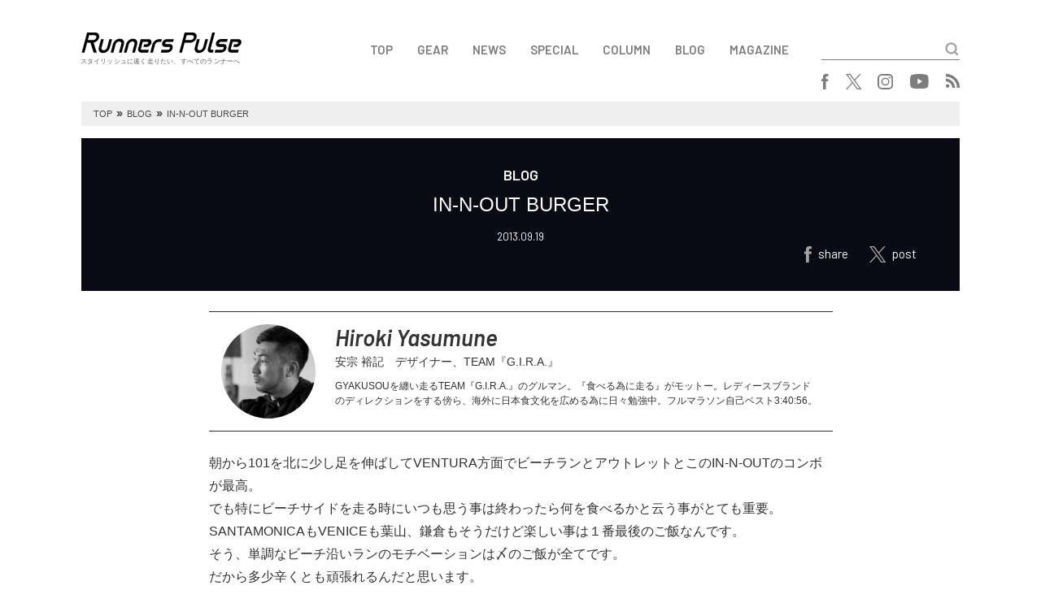

--- FILE ---
content_type: image/svg+xml
request_url: https://runnerspulse.jp/wp/wp-content/themes/runnerspulse/images/logo_instagram_w.svg
body_size: 852
content:
<svg id="グループ_7" data-name="グループ 7" xmlns="http://www.w3.org/2000/svg" width="18.807" height="19.127" viewBox="0 0 18.807 19.127">
  <path id="パス_6" data-name="パス 6" d="M423.4,180h-8A5.405,5.405,0,0,0,410,185.405v8.316a5.405,5.405,0,0,0,5.405,5.405h8a5.405,5.405,0,0,0,5.405-5.405v-8.316A5.405,5.405,0,0,0,423.4,180Zm-11.483,5.405a3.49,3.49,0,0,1,3.486-3.486h8a3.49,3.49,0,0,1,3.486,3.486v8.316a3.49,3.49,0,0,1-3.486,3.486h-8a3.49,3.49,0,0,1-3.486-3.486Z" transform="translate(-410 -180)" fill="#fff"/>
  <path id="パス_7" data-name="パス 7" d="M429.909,205.369a4.926,4.926,0,1,0-4.926-4.925A4.931,4.931,0,0,0,429.909,205.369Zm0-8.316a3.39,3.39,0,1,1-3.39,3.39A3.394,3.394,0,0,1,429.909,197.053Z" transform="translate(-420.505 -190.88)" fill="#fff"/>
  <path id="パス_8" data-name="パス 8" d="M455.839,193.551a1.1,1.1,0,1,0-1.1-1.1A1.1,1.1,0,0,0,455.839,193.551Z" transform="translate(-441.367 -187.954)" fill="#fff"/>
</svg>
